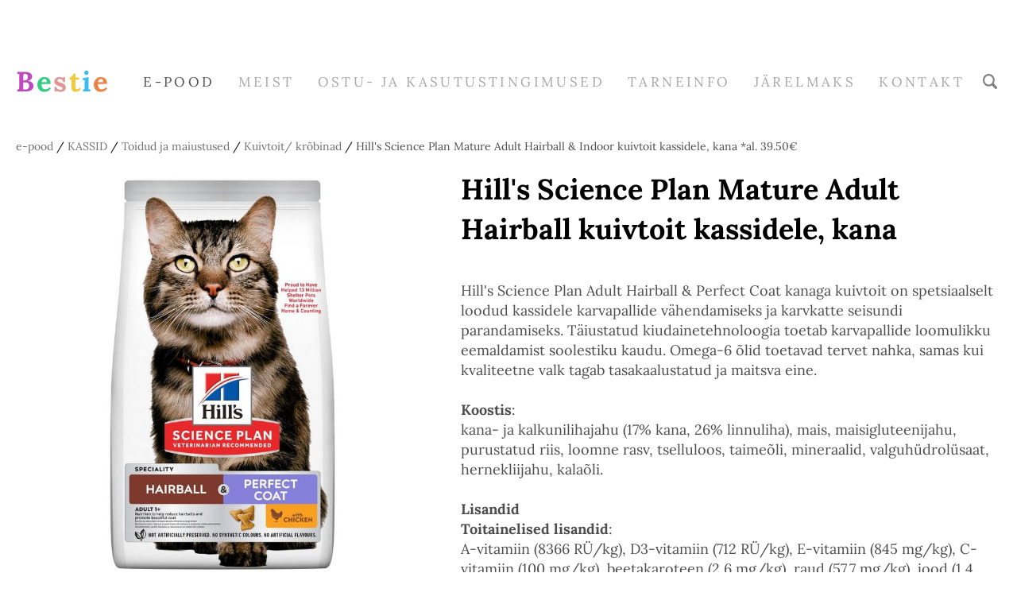

--- FILE ---
content_type: text/html; charset=utf-8
request_url: https://bestie.ee/kassid/toidud-ja-maiustused/kuivtoit-krobinad/hill-s-science-plan-mature-adult-hairball-indoor-kuivtoit-kassidele-kana
body_size: 14709
content:
<!DOCTYPE html>



<html class="publicmode language-flags-disabled language-names-enabled language-menu-mode-popover site-search-enabled" lang="et">
  <head prefix="og: http://ogp.me/ns#">
    
<!--[if IE]><meta http-equiv="X-UA-Compatible" content="IE=edge"><![endif]-->


<meta charset="UTF-8">
<meta name="viewport" content="width=device-width, initial-scale=1, minimum-scale=1">
<meta name="format-detection" content="telephone=no">



  <link rel="icon" href="/favicon.ico" type="image/x-icon">
  <link rel="shortcut icon" href="/favicon.ico" type="image/ico">
  <link rel="shortcut icon" href="/favicon.ico" type="image/x-icon">




<link href="//static.voog.com/designs/77/stylesheets/main.min.css?v=sapporo-2.5.3" media="screen" rel="stylesheet" type="text/css"/>



<style type="text/css" data-voog-style> :root { --secondary-color: black; } :root { --header-body-font-weight: 400; --header-body-font-style: normal; --header-body-text-decoration: none; --header-body-text-transform: none; --menu-main-font-weight: 400; --menu-main-hover-font-weight: 400; --menu-main-active-font-weight: 400; --menu-main-font-style: normal; --menu-main-hover-font-style: normal; --menu-main-active-font-style: normal; --menu-main-text-decoration: none; --menu-main-hover-text-decoration: none; --menu-main-active-text-decoration: none; --menu-main-text-transform: uppercase; --menu-main-hover-text-transform: uppercase; --menu-main-active-text-transform: uppercase; --menu-sub-font-size: 13px; --menu-sub-font-weight: 400; --menu-sub-hover-font-weight: 400; --menu-sub-active-font-weight: 400; --menu-sub-font-style: normal; --menu-sub-hover-font-style: normal; --menu-sub-active-font-style: normal; --menu-sub-text-decoration: none; --menu-sub-hover-text-decoration: none; --menu-sub-active-text-decoration: none; --menu-sub-text-transform: none; --menu-sub-hover-text-transform: none; --menu-sub-active-text-transform: none; } :root { --headings-title-text-alignment: center; --headings-title-font-weight: 600; --headings-title-font-style: normal; --headings-title-text-decoration: none; --headings-title-text-transform: none; --headings-title-color: black; --headings-heading-text-alignment: left; --headings-heading-font-weight: 600; --headings-heading-font-style: normal; --headings-heading-text-decoration: none; --headings-heading-text-transform: none; --headings-heading-color: black; --headings-subheading-text-alignment: left; --headings-subheading-font-weight: 600; --headings-subheading-font-style: normal; --headings-subheading-text-decoration: none; --headings-subheading-text-transform: none; --headings-subheading-color: black;} :root { --content-body-font-size: 18px; --content-link-font-weight: 400; --content-link-hover-font-weight: 400; --content-link-font-style: normal; --content-link-hover-font-style: normal; --content-link-text-decoration: none; --content-link-hover-text-decoration: none; --content-link-text-transform: none; --content-link-hover-text-transform: none; --content-link-color: black; --content-link-hover-color: rgba(0, 0, 0, 0.8);} :root { --content-button-font-weight: 400; --content-button-hover-font-weight: 400; --content-button-font-style: normal; --content-button-hover-font-style: normal; --content-button-text-decoration: none; --content-button-hover-text-decoration: none; --content-button-text-transform: none; --content-button-hover-text-transform: none; } :root { --list-font-size: 18px; --list-font-weight: 400; --list-font-style: normal; --list-text-decoration: none; --list-text-transform: none; } :root { --table-padding: 10px; --table-font-size: 18px; --table-border-style: solid;} :root { --form-field-font-weight: 400; --form-field-font-style: normal; --form-field-text-decoration: none; --form-field-text-transform: none; --form-field-color: black; } :root { --footer-body-font-size: 13px; --footer-body-font-weight: 400; --footer-body-font-style: normal; --footer-body-text-decoration: none; --footer-body-text-transform: none; } body { font-family: var(--main-font-family); color: var(--secondary-color); background-color: var(--body-background-color);}.wrap { max-width: var(--wrap-max-width);}.page-content { padding: var(--content-padding); background-color: var(--content-background-color);}.page-content .inner { max-width: var(--content-max-width);}.loader::before { border-top-color: var(--secondary-color);}.menu-btn { border-color: var(--secondary-color);}.menu-btn::before { background-color: var(--secondary-color);}.menu-main-opened .menu-btn { background-color: var(--secondary-color);}.menu-public a { color: var(--secondary-color);}.header-menu-wide .menu-horizontal .menu-item a { color: var(--menu-main-color);}.menu-main .btn:hover { stroke: var(--secondary-color);}.site-search-btn:hover .search-ico, .site-search-opened .site-search-btn .search-ico { fill: var(--secondary-color);}.search-ico { fill: var(--secondary-color);}.search-input { color: var(--secondary-color);}.search-clear { fill: var(--secondary-color);}.voog-search-modal-result h3 a { color: var(--secondary-color);}.menu-level-1 > .menu-item:hover > a { font-style: var(--menu-main-hover-font-style); font-weight: var(--menu-main-hover-font-weight); -webkit-text-decoration: var(--menu-main-hover-text-decoration); text-decoration: var(--menu-main-hover-text-decoration); text-transform: var(--menu-main-hover-text-transform);}.header-menu-wide .menu-level-1 > .menu-item:hover > a:not(.untranslated) { color: var(--menu-main-hover-color);}.menu-level-1 > .menu-item.item-current > a { font-style: var(--menu-main-active-font-style); font-weight: var(--menu-main-active-font-weight); -webkit-text-decoration: var(--menu-main-active-text-decoration); text-decoration: var(--menu-main-active-text-decoration); text-transform: var(--menu-main-active-text-transform);}.header-menu-wide .menu-level-1 > .menu-item.item-current > a:not(.untranslated) { color: var(--menu-main-active-color);}.menu-level-1 > .menu-item > a { font-size: var(--menu-main-font-size); font-style: var(--menu-main-font-style); font-weight: var(--menu-main-font-weight); -webkit-text-decoration: var(--menu-main-text-decoration); text-decoration: var(--menu-main-text-decoration); text-transform: var(--menu-main-text-transform);}.header-menu-wide .menu-level-1 > .menu-item > a:not(.untranslated) { color: var(--menu-main-color);}.menu-level-2 .menu-item a { font-size: var(--menu-sub-font-size); font-style: var(--menu-sub-font-style); font-weight: var(--menu-sub-font-weight); line-height: var(--menu-sub-line-height); -webkit-text-decoration: var(--menu-sub-text-decoration); text-decoration: var(--menu-sub-text-decoration); text-transform: var(--menu-sub-text-transform);}.menu-level-2 .menu-item a:hover { font-style: var(--menu-sub-hover-font-style); font-weight: var(--menu-sub-hover-font-weight); -webkit-text-decoration: var(--menu-sub-hover-text-decoration); text-decoration: var(--menu-sub-hover-text-decoration); text-transform: var(--menu-sub-hover-text-transform);}.menu-level-2 .menu-item a.selected { font-style: var(--menu-sub-active-font-style); font-weight: var(--menu-sub-active-font-weight); color: var(--menu-sub-active-color); -webkit-text-decoration: var(--menu-sub-active-text-decoration); text-decoration: var(--menu-sub-active-text-decoration); text-transform: var(--menu-sub-active-text-transform);}.menu-level-2 .menu-item a:not(.untranslated) { color: var(--menu-sub-color);}.menu-level-2 .menu-item a:not(.untranslated):hover { color: var(--menu-sub-hover-color);}.menu-language-btn { color: var(--secondary-color);}.menu-language .menu-item a { color: var(--secondary-color);}.menu-language-btn-circle { stroke: var(--secondary-color);}.menu-language-options button { color: var(--secondary-color);}.voog-reference a { color: var(--secondary-color);}.article-nav { max-width: var(--content-max-width);}.item-list-page .content-item-box:not(.cms-blog-article-add-button) .item-title { font-size: var(--article-box-font-size); font-style: var(--article-box-font-style); font-weight: var(--article-box-font-weight); line-height: var(--article-box-line-height); color: var(--article-box-color); -webkit-text-decoration: var(--article-box-text-decoration); text-decoration: var(--article-box-text-decoration); text-transform: var(--article-box-text-transform);}@media screen and (min-width: 641px) { .item-list-page .content-item-box { width: var(--article-box-width); }}.item-top .top-inner { border-radius: var(--article-box-image-radius);}.article-add-ico { stroke: var(--main-color);}.article-date { color: var(--secondary-color);}@media screen and (min-width: 641px) { .blog-article-page .item-title { font-size: var(--headings-title-font-size); font-style: var(--headings-title-font-style); font-weight: var(--headings-title-font-weight); color: var(--headings-title-color); -webkit-text-decoration: var(--headings-title-text-decoration); text-decoration: var(--headings-title-text-decoration); text-transform: var(--headings-title-text-transform); }}.content-area { color: var(--main-color);}.site-header .content-area { font-size: var(--header-body-font-size); font-style: var(--header-body-font-style); font-weight: var(--header-body-font-weight); color: var(--header-body-color); -webkit-text-decoration: var(--header-body-text-decoration); text-decoration: var(--header-body-text-decoration); text-transform: var(--header-body-text-transform);}.page-content .content-area { font-size: var(--content-body-font-size); line-height: var(--content-body-line-height); color: var(--content-body-color); text-align: var(--content-body-text-alignment);}.site-footer .content-area { font-size: var(--footer-body-font-size); font-style: var(--footer-body-font-style); font-weight: var(--footer-body-font-weight); color: var(--footer-body-color); -webkit-text-decoration: var(--footer-body-text-decoration); text-decoration: var(--footer-body-text-decoration); text-transform: var(--footer-body-text-transform);}.site-header .content-area:not(.content-item-title) h1, .page-content .content-area:not(.content-item-title) h1, .site-footer .content-area:not(.content-item-title) h1 { text-align: var(--headings-title-text-alignment);}.content-area h1 { color: var(--headings-title-color);}.site-header .content-area h1, .page-content .content-area h1, .site-footer .content-area h1,.site-header .content-area h1 a,.page-content .content-area h1 a,.site-footer .content-area h1 a,.site-header .content-area h1 a:hover,.page-content .content-area h1 a:hover,.site-footer .content-area h1 a:hover { font-style: var(--headings-title-font-style); font-weight: var(--headings-title-font-weight); line-height: var(--headings-title-line-height); -webkit-text-decoration: var(--headings-title-text-decoration); text-decoration: var(--headings-title-text-decoration); text-transform: var(--headings-title-text-transform);}@media screen and (min-width: 641px) { .site-header .content-area h1, .page-content .content-area h1, .site-footer .content-area h1, .site-header .content-area h1 a, .page-content .content-area h1 a, .site-footer .content-area h1 a, .site-header .content-area h1 a:hover, .page-content .content-area h1 a:hover, .site-footer .content-area h1 a:hover { font-size: var(--headings-title-font-size); }}.content-area h2:not(.comments-title) { color: var(--headings-heading-color);}.site-header .content-area h2:not(.comments-title), .page-content .content-area h2:not(.comments-title), .site-footer .content-area h2:not(.comments-title),.site-header .content-area h2:not(.comments-title) a,.page-content .content-area h2:not(.comments-title) a,.site-footer .content-area h2:not(.comments-title) a,.site-header .content-area h2:not(.comments-title) a:hover,.page-content .content-area h2:not(.comments-title) a:hover,.site-footer .content-area h2:not(.comments-title) a:hover { font-size: var(--headings-heading-font-size); font-style: var(--headings-heading-font-style); font-weight: var(--headings-heading-font-weight); line-height: var(--headings-heading-line-height); text-align: var(--headings-heading-text-alignment); -webkit-text-decoration: var(--headings-heading-text-decoration); text-decoration: var(--headings-heading-text-decoration); text-transform: var(--headings-heading-text-transform);}.content-area h3,.content-area h4,.content-area h5,.content-area h6 { color: var(--headings-subheading-color);}.site-header .content-area h3, .page-content .content-area h3, .site-footer .content-area h3,.site-header .content-area h3 a,.page-content .content-area h3 a,.site-footer .content-area h3 a,.site-header .content-area h3 a:hover,.page-content .content-area h3 a:hover,.site-footer .content-area h3 a:hover,.site-header .content-area h4,.page-content .content-area h4,.site-footer .content-area h4,.site-header .content-area h4 a,.page-content .content-area h4 a,.site-footer .content-area h4 a,.site-header .content-area h4 a:hover,.page-content .content-area h4 a:hover,.site-footer .content-area h4 a:hover,.site-header .content-area h5,.page-content .content-area h5,.site-footer .content-area h5,.site-header .content-area h5 a,.page-content .content-area h5 a,.site-footer .content-area h5 a,.site-header .content-area h5 a:hover,.page-content .content-area h5 a:hover,.site-footer .content-area h5 a:hover,.site-header .content-area h6,.page-content .content-area h6,.site-footer .content-area h6,.site-header .content-area h6 a,.page-content .content-area h6 a,.site-footer .content-area h6 a,.site-header .content-area h6 a:hover,.page-content .content-area h6 a:hover,.site-footer .content-area h6 a:hover { font-size: var(--headings-subheading-font-size); font-style: var(--headings-subheading-font-style); font-weight: var(--headings-subheading-font-weight); line-height: var(--headings-subheading-line-height); text-align: var(--headings-subheading-text-alignment); -webkit-text-decoration: var(--headings-subheading-text-decoration); text-decoration: var(--headings-subheading-text-decoration); text-transform: var(--headings-subheading-text-transform);}.site-header .content-area a { color: var(--header-body-color);}.page-content .content-area a, .site-footer .content-area a { font-style: var(--content-link-font-style); font-weight: var(--content-link-font-weight); color: var(--content-link-color); -webkit-text-decoration: var(--content-link-text-decoration); text-decoration: var(--content-link-text-decoration); text-transform: var(--content-link-text-transform);}.page-content .content-area a:hover, .site-footer .content-area a:hover { font-style: var(--content-link-hover-font-style); font-weight: var(--content-link-hover-font-weight); color: var(--content-link-hover-color); -webkit-text-decoration: var(--content-link-hover-text-decoration); text-decoration: var(--content-link-hover-text-decoration); text-transform: var(--content-link-hover-text-transform);}.content-area ul,.content-area ol,.content-area dl { font-size: var(--list-font-size); font-style: var(--list-font-style); font-weight: var(--list-font-weight); color: var(--list-color); -webkit-text-decoration: var(--list-text-decoration); text-decoration: var(--list-text-decoration); text-transform: var(--list-text-transform);}.content-area a.custom-btn,.content-area div.custom-btn,.content-area .edy-product-widget-list .edy-product-widget-item-wrap .edy-product-widget-item .edy-product-widget-item-details-wrap .edy-product-widget-item-btn-wrap .edy-product-widget-item-btn { padding: calc(var(--content-button-padding) - 16px) var(--content-button-padding) calc(var(--content-button-padding) - 17px); font-size: var(--content-button-font-size); font-style: var(--content-button-font-style); font-weight: var(--content-button-font-weight); -webkit-text-decoration: var(--content-button-text-decoration); text-decoration: var(--content-button-text-decoration); text-transform: var(--content-button-text-transform);}.content-area a.custom-btn:hover,.content-area div.custom-btn:hover,.content-area .edy-product-widget-list .edy-product-widget-item-wrap .edy-product-widget-item .edy-product-widget-item-details-wrap .edy-product-widget-item-btn-wrap .edy-product-widget-item-btn:hover { font-style: var(--content-button-hover-font-style); font-weight: var(--content-button-hover-font-weight); -webkit-text-decoration: var(--content-button-hover-text-decoration); text-decoration: var(--content-button-hover-text-decoration); text-transform: var(--content-button-hover-text-transform);}.content-area a.custom-btn:not(.custom-btn-disabled),.content-area div.custom-btn:not(.custom-btn-disabled),.content-area .edy-product-widget-list .edy-product-widget-item-wrap .edy-product-widget-item .edy-product-widget-item-details-wrap .edy-product-widget-item-btn-wrap .edy-product-widget-item-btn:not(.custom-btn-disabled) { color: var(--content-button-color); background-color: var(--content-button-background-color);}.content-area a.custom-btn:not(.custom-btn-disabled):hover,.content-area div.custom-btn:not(.custom-btn-disabled):hover,.content-area .edy-product-widget-list .edy-product-widget-item-wrap .edy-product-widget-item .edy-product-widget-item-details-wrap .edy-product-widget-item-btn-wrap .edy-product-widget-item-btn:not(.custom-btn-disabled):hover { color: var(--content-button-hover-color); background-color: var(--content-button-hover-background-color);}.content-area .edy-buy-button-price-container .edy-buy-button-effective-price,.content-area .edy-buy-button-price-container .edy-buy-button-price-original { color: var(--content-body-color);}.site-header .content-area table th,.site-header .content-area table td,.site-header .content-area table a,.site-header .content-area table a:hover, .page-content .content-area table th,.page-content .content-area table td,.page-content .content-area table a,.page-content .content-area table a:hover, .site-footer .content-area table th,.site-footer .content-area table td,.site-footer .content-area table a,.site-footer .content-area table a:hover { font-size: var(--table-font-size);}.site-header .content-area td,.site-header .content-area th, .page-content .content-area td,.page-content .content-area th, .site-footer .content-area td,.site-footer .content-area th { padding: var(--table-padding); border-style: var(--table-border-style);}.product-page .content-header h1 { font-size: var(--product-title-size); font-weight: var(--product-title-font-weight); font-style: var(--product-title-font-style); -webkit-text-decoration: var(--product-title-font-text-decoration); text-decoration: var(--product-title-font-text-decoration); color: var(--product-title-color); text-align: var(--product-title-alignment);}.product-page .content-area .content-product-description { color: var(--product-description-color); font-size: var(--product-description-size); font-weight: var(--product-description-font-weight); font-style: var(--product-description-font-style); -webkit-text-decoration: var(--product-description-font-text-decoration); text-decoration: var(--product-description-font-text-decoration);}.product-page .product-price { color: var(--product-price-color); font-size: var(--product-price-size); font-weight: var(--product-price-font-weight); font-style: var(--product-price-font-style); -webkit-text-decoration: var(--product-price-font-text-decoration); text-decoration: var(--product-price-font-text-decoration);}.form_field_textfield,.form_field_textarea { font-size: var(--form-field-font-size); font-style: var(--form-field-font-style); font-weight: var(--form-field-font-weight); color: var(--form-field-color); -webkit-text-decoration: var(--form-field-text-decoration); text-decoration: var(--form-field-text-decoration); text-transform: var(--form-field-text-transform); background-color: var(--form-field-background-color);}label .form_field_checkbox + .form_control_indicator::before { border-color: var(--secondary-color);}label .form_field_checkbox:checked + .form_control_indicator::before { background-color: var(--secondary-color);}label .form_field_radio + .form_control_indicator::before { outline-color: var(--secondary-color);}label .form_field_radio:checked + .form_control_indicator::before { background-color: var(--secondary-color);}.form_submit input { padding: calc(var(--content-button-padding) - 16px) var(--content-button-padding) calc(var(--content-button-padding) - 17px); font-size: var(--content-button-font-size); font-style: var(--content-button-font-style); font-weight: var(--content-button-font-weight); color: var(--content-button-color); -webkit-text-decoration: var(--content-button-text-decoration); text-decoration: var(--content-button-text-decoration); text-transform: var(--content-button-text-transform); background-color: var(--content-button-background-color);}.form_submit input:hover { font-style: var(--content-button-hover-font-style); font-weight: var(--content-button-hover-font-weight); color: var(--content-button-hover-color); -webkit-text-decoration: var(--content-button-hover-text-decoration); text-decoration: var(--content-button-hover-text-decoration); text-transform: var(--content-button-hover-text-transform); background-color: var(--content-button-hover-background-color);}</style>


<script src="//static.voog.com/designs/77/javascripts/modernizr-custom.min.js"></script>


<title>Hill&#39;s Science Plan Mature Adult Hairball &amp; Indoor kuivtoit kassidele, kana *al. 39.50€ – Bestie - e-pood lemmikloomadele</title>




<meta property="og:type" content="website">
<meta property="og:url" content="https://bestie.ee/kassid/toidud-ja-maiustused/kuivtoit-krobinad/hill-s-science-plan-mature-adult-hairball-indoor-kuivtoit-kassidele-kana">
<meta property="og:title" content="Hill&#39;s Science Plan Mature Adult Hairball &amp; Indoor kuivtoit kassidele, kana *al. 39.50€ – Bestie - e-pood lemmikloomadele">
<meta property="og:site_name" content="Bestie - e-pood lemmikloomadele">





  <meta property="og:image" content="https://bestie.ee/photos/494334_495696_494335_pla_hill_s_science_plan_adult_hairball___perfect_coat_huhn_hs_01_3.jpg">
  <meta property="og:image:type" content="image/jpeg">
  <meta property="og:image:width" content="800">
  <meta property="og:image:height" content="800">






<script type="application/ld+json">{"@context":"http://schema.org","@type":"BreadcrumbList","itemListElement":[{"@type":"ListItem","position":1,"item":{"@id":"https://bestie.ee/et","name":"e-pood"}},{"@type":"ListItem","position":2,"item":{"@id":"https://bestie.ee/kassid","name":"KASSID"}},{"@type":"ListItem","position":3,"item":{"@id":"https://bestie.ee/kassid/toidud-ja-maiustused","name":"Toidud ja maiustused"}},{"@type":"ListItem","position":4,"item":{"@id":"https://bestie.ee/kassid/toidud-ja-maiustused/kuivtoit-krobinad","name":"Kuivtoit/ krõbinad"}},{"@type":"ListItem","position":5,"item":{"@id":"https://bestie.ee/kassid/toidud-ja-maiustused/kuivtoit-krobinad/hill-s-science-plan-mature-adult-hairball-indoor-kuivtoit-kassidele-kana","name":"Hill's Science Plan Mature Adult Hairball & Indoor kuivtoit kassidele, kana *al. 39.50€"}}]}</script>




<!-- Load Facebook SDK for JavaScript -->
<div id="fb-root"></div>
<script>
  window.fbAsyncInit = function () {
    FB.init({
      xfbml: true,
      version: 'v9.0'
    });
  };

  (function (d, s, id) {
    var js, fjs = d.getElementsByTagName(s)[0];
    if (d.getElementById(id)) return;
    js = d.createElement(s);
    js.id = id;
    js.src = 'https://connect.facebook.net/en_US/sdk/xfbml.customerchat.js';
    fjs.parentNode.insertBefore(js, fjs);
  }(document, 'script', 'facebook-jssdk'));
</script>

<!-- Facebook Pixel Code -->
<script>
  ! function (f, b, e, v, n, t, s) {
    if (f.fbq) return;
    n = f.fbq = function () {
      n.callMethod ?
        n.callMethod.apply(n, arguments) : n.queue.push(arguments)
    };
    if (!f._fbq) f._fbq = n;
    n.push = n;
    n.loaded = !0;
    n.version = '2.0';
    n.queue = [];
    t = b.createElement(e);
    t.async = !0;
    t.src = v;
    s = b.getElementsByTagName(e)[0];
    s.parentNode.insertBefore(t, s)
  }(window, document, 'script',
    'https://connect.facebook.net/en_US/fbevents.js');
  fbq('init', '1265536367163728');
  fbq('track', 'PageView');
</script>
<noscript><img height="1" width="1" style="display:none"
    src="https://www.facebook.com/tr?id=1265536367163728&ev=PageView&noscript=1" /></noscript>
<!-- End Facebook Pixel Code -->

<style>
.fb_dialog {
  z-index: 54000 !important;
}
.fb_dialog_content > iframe:nth-child(1) {
  z-index: 54000 !important;
}
</style>

  
<style type="text/css" data-voog-style-variables>:root {--body-background-color: rgb(255,255,255);
--main-color: rgb(77,77,77);
--header-body-color: rgb(77,77,77);
--menu-main-color: rgb(77,77,77);
--menu-main-hover-color: rgb(77,77,77);
--menu-main-active-color: rgb(77,77,77);
--menu-sub-color: rgb(77,77,77);
--menu-sub-hover-color: rgb(77,77,77);
--menu-sub-active-color: rgb(77,77,77);
--content-body-color: rgb(77,77,77);
--list-color: rgb(77,77,77);
--footer-body-color: rgb(77,77,77);
--content-color: rgb(77,77,77);
--table-text-color: rgb(77,77,77);
--article-box-color: rgb(77,77,77);
--content-background-color: rgb(255,255,255);
--form-field-background-color: rgb(255,255,255);
--wrap-max-width: 1410px;
--header-body-font-size: 25px;
--header-body-hover-font-size: 25px;
--menu-main-font-size: 17px;
--headings-title-line-height: 1.4;
--headings-title-font-size: 36px;
--content-body-line-height: 1.4;
--content-button-hover-font-size: 16px;
--content-button-background-color: rgb(242,204,204);
--content-button-hover-background-color: rgb(242,204,204);
--form-field-font-size: 19px;
--content-button-padding: 24px;
--content-max-width: 1253px;
--content-padding: 0px;
--main-font-family: "Lora", serif;
--content-button-color: rgb(0,0,0);
--content-button-hover-color: rgb(0,0,0);
--content-button-font-size: 16px;
--headings-subheading-font-size: 36px;
--headings-heading-font-size: 36px;
--headings-heading-line-height: 1.4;
--headings-subheading-line-height: 1.4;
}
</style><script>(function(d){if(function(){var r,s=d.createElement("style");s.innerHTML="root: { --tmp: red; }";d.head.appendChild(s);r=!!(window.CSS&&CSS.supports&&CSS.supports("color","var(--tmp)"));s.parentNode.removeChild(s);return!r}()){var ds1="[data-voog-style]",ds2="[data-voog-style-variables]",rv=/(--[A-Za-z\d_-]+?)\s*:\s*(.+?)\s*;/gi,rx=/[^\s;]+\s*:\s*[^{;}\n]*?var\(\s*.+?\s*\)\s*[^;}\n]*?;/gi,sv=d.querySelectorAll(ds1+","+ds2),s=d.querySelectorAll(ds1),i=0,src="",vars={},m;for(;i<sv.length;src+=sv[i++].innerHTML);while((m=rv.exec(src))!==null&&(vars[m[1]]=m[2]));for(i=s.length;i--;){s[i].innerHTML=s[i].innerHTML.replace(rx,function(r){var sr=r,rep=false;sr=sr.replace(/var\(\s*(.+?)\s*\)/gi,function(st,k){if(vars[k]!==undefined){rep=true;return vars[k]}else{return st}});return rep?sr+r:r})}}})(document);
</script>
<link href="//static.voog.com/libs/edicy-gallery/1.9.1/edicy-gallery.css" media="screen" rel="stylesheet" />

<script>VoogEcommerce = { storeInfo: {"currency":"EUR","tax_rate":"24.0","price_entry_mode":"net","currency_symbol":"€","decimal_places":2,"default_language":"et","dimension_display_unit":"cm","dimension_unit":"m","is_publicly_unavailable":false,"min_cart_total":"0.0","missing_required_settings":[],"missing_required_settings?":false,"preferred_payment_types":[],"shopping_cart_version":2,"terms_agreement_required":true,"weight_display_unit":"kg","weight_unit":"kg","company_name":"Bestie ","bank_details":"Swedbank AS\nIBAN: EE302200221073587009\nSWIFT/BIC code: HABAEE2X\n\nReg.nr.: 14870704\nKMKR EE102250509","terms_url":"https://bestie.ee/ostu-ja-kasutustingimused","products_url_slug":"products","address":{"company_name":"Femirox OÜ","address1":"Aasa 10","address2":"","city":"Võsu","zip_code":"45501","state":"Lääne-Virumaa","country_code":"EE"},"email":"bestie@bestie.ee"}, hasProducts: true };</script>
<link href="//static.voog.com/libs/voog-ecommerce/1.9.1/shopping-cart-v2.css" media="screen" rel="stylesheet" />
</head>

  <body class="item-page header-menu-wide">
    <svg class="svg-spritesheet">
  <defs>
    <symbol id="ico-arrow">
      <path d="M0.5,0.5 L6.5,6.5"/>
      <path d="M0.5,12.5 L6.5,6.5"/>
    </symbol>

    <symbol id="ico-circle">
      <circle cx="89.5" cy="12.5" r="3.5" transform="translate(-85 -8)"/>
    </symbol>

    <symbol id="ico-plus">
      <path d="M41 1v80M81 41H1"/>
    </symbol>

    <symbol id="ico-search">
      <path d="M17.535 16.138l-3.885-4.1a8.102 8.102 0 0 0 1.174-4.215c0-4.32-3.32-7.823-7.412-7.823C3.318 0 0 3.503 0 7.823s3.318 7.824 7.412 7.824c1.47 0 2.84-.458 3.992-1.24l3.885 4.1c.31.33.715.493 1.12.493a1.54 1.54 0 0 0 1.125-.492 1.74 1.74 0 0 0 0-2.37zM2.117 7.823c0-3.08 2.376-5.588 5.295-5.588 2.918 0 5.294 2.507 5.294 5.588 0 3.08-2.376 5.59-5.294 5.59-2.92 0-5.295-2.51-5.295-5.59z"/>
    </symbol>

    <symbol id="ico-tags">
      <path d="M12.7,0H8.2c-0.5,0-1,0.2-1.3,0.5L0.4,7.1c-0.5,0.5-0.5,1.3,0,1.8l4.7,4.7C5.4,13.9,5.7,14,6,14c0.3,0,0.7-0.1,0.9-0.4 l6.5-6.5C13.8,6.8,14,6.3,14,5.8V1.3C14,0.6,13.4,0,12.7,0z M13.1,5.8c0,0.2-0.1,0.5-0.3,0.7L6.3,13c-0.1,0.1-0.2,0.1-0.3,0.1 c-0.1,0-0.2,0-0.3-0.1L1,8.3C0.8,8.1,0.8,7.8,1,7.7l6.5-6.5C7.7,1,8,0.9,8.2,0.9h4.5c0.2,0,0.4,0.2,0.4,0.4V5.8z M11.8,2.8 c0,0.4-0.3,0.7-0.7,0.7c-0.4,0-0.7-0.3-0.7-0.7s0.3-0.7,0.7-0.7C11.5,2.2,11.8,2.5,11.8,2.8z"/>
    </symbol>

    <symbol id="ico-clear">
      <path d="M10 11.414L6.464 14.95 5.05 13.536 8.586 10l-3.61-3.61L6.39 4.977 10 8.586l3.536-3.536 1.414 1.414L11.414 10l3.462 3.462-1.414 1.414L10 11.414zM10 20c5.523 0 10-4.477 10-10S15.523 0 10 0 0 4.477 0 10s4.477 10 10 10z"/>
    </symbol>

    <symbol id="ico-toggle">
      <g fill-rule="nonzero" fill="currentColor">
        <path d="M.065 27.228l2.12-7.778 5.658 5.657-7.778 2.12v.001zM27.29.004l-2.123 7.778-5.657-5.656L27.29.004z"/>
        <path d="M10.672 13.793L13.5 16.62l-8.485 8.487-2.83-2.83 8.487-8.484zM22.34 2.126l2.827 2.828-8.485 8.485-2.828-2.83 8.486-8.483z"/>
      </g>
    </symbol>
  </defs>
</svg>


    <div class="site-container">
      <div class="container-inner">
        <div class="wrap">
          <header class="site-header is-loading js-site-header">
  <div class="header-title content-area js-header-title">
    <a href="/et">
      <span style="color: rgb(233, 131, 71);"><b>

<span style="color: rgb(230, 153, 153);"><span style="color: rgb(191, 74, 191);"><b><span style="font-size: 35px;">B</span></b></span></span><span style="color: rgb(230, 153, 153);"><span style="color: rgb(51, 204, 128);"><b><span style="font-size: 35px;">e</span></b></span></span><span style="color: rgb(230, 153, 153);"><span style="color: rgb(225, 150, 150);"><b><span style="font-size: 35px;">s</span></b></span></span><span style="color: rgb(230, 153, 153);"><span style="color: rgb(238, 204, 60);"><b><span style="font-size: 35px;">t</span></b></span></span><span style="color: rgb(230, 153, 153);"><span style="color: rgb(60, 186, 244);"><b><span style="font-size: 35px;">i</span></b></span></span><span style="color: rgb(230, 153, 153);"><span style="color: rgb(233, 131, 71);"><b><span style="font-size: 35px;">e</span></b></span></span>

<br></b></span>
    </a>
  </div>

  <div class="header-menu js-header-menu" data-initial-width="unset">
    <nav class="menu-main js-menu-main js-prevent-sideclick">
  <button class="btn btn-menu-back js-toggle-menu-prev">
    <svg width="7px" height="13px" viewBox="0 0 7 13" xmlns="http://www.w3.org/2000/svg">
      <use xlink:href="#ico-arrow"></use>
    </svg>
  </button>

  <div class="inner">
    <ul class="menu menu-horizontal menu-public menu-level-1">
  
    <li class="menu-item item-product-selected js-prevent-link-click">
      <a href="/et">e-pood</a>

      
        

      
    </li>
  

  
    
      
        
          
            
              <li class="menu-item is-hidden js-menu-item-products">
  

  
  
  

    
  

  <a href="/koerad">KOERAD</a>

  
    
  

  
    
      
        
        
  

  
    <div class="menu-sub js-menu-sub">
      <ul class="menu menu-vertical menu-level-2">

        
          
            <li class="menu-item"><a href="/koerad/will-sniff">Will Sniff</a></li>
          
        
          
            <li class="menu-item"><a href="/koerad/toidud-ja-maiustused">Toidud ja maiustused</a></li>
          
        
          
            <li class="menu-item"><a href="/koerad/soogi-ja-jooginoud">Söögi- ja jooginõud</a></li>
          
        
          
            <li class="menu-item"><a href="/koerad/pesad-uneasemed">Pesad, madratsid, diivanid</a></li>
          
        
          
            <li class="menu-item"><a href="/koerad/tubased-aedikud-aiad-ja-puurid">Tubased aiad, puurid, trepid</a></li>
          
        
          
            <li class="menu-item"><a href="/koerad/manguasjad-ja-manguasjade-korvid">Mänguasjad, mänguasjade korvid ja AGILITY</a></li>
          
        
          
            <li class="menu-item"><a href="/koerad/ketid-rihmad-traksid">Rihmad ja traksid</a></li>
          
        
          
            <li class="menu-item"><a href="/koerad/riietus">Riietus</a></li>
          
        
          
            <li class="menu-item"><a href="/koerad/hooldus">Hooldus</a></li>
          
        
          
            <li class="menu-item"><a href="/koerad/reisile-sinuga">Reisile Sinuga</a></li>
          
        
          
            <li class="menu-item"><a href="/koerad/peremehele">Peremehele</a></li>
          
        
          
            <li class="menu-item"><a href="/koerad/kuudid">Kuudid ja põhk</a></li>
          
        
          
            <li class="menu-item"><a href="/koerad/aedikud">Aedikud</a></li>
          
        
      </ul>

      
    </div>
  


  
</li>

            
          
        
      
    
  
    
      
        
          
            
              <li class="menu-item item-current is-hidden js-menu-item-products">
  

  
  
  

    
  

  <a class="selected" href="/kassid">KASSID</a>

  
    
  

  
    
      
        
        
  

  
    <div class="menu-sub js-menu-sub">
      <ul class="menu menu-vertical menu-level-2">

        
          
            <li class="menu-item"><a class="selected" href="/kassid/toidud-ja-maiustused">Toidud ja maiustused</a></li>
          
        
          
            <li class="menu-item"><a href="/kassid/soogi-ja-jooginoud">Söögi- ja jooginõud</a></li>
          
        
          
            <li class="menu-item"><a href="/kassid/pesad-uneasemed-ja-tekid-padjad">Pesad, uneasemed ja tekid/padjad</a></li>
          
        
          
            <li class="menu-item"><a href="/kassid/kaela-ja-jalutusrihmad">Kaela- ja jalutusrihmad, traksid</a></li>
          
        
          
            <li class="menu-item"><a href="/kassid/ronimispuud-ja-kraapimisalused">Ronimispuud ja kraapimisalused</a></li>
          
        
          
            <li class="menu-item"><a href="/kassid/manguasjad-ja-manguasjade-korvid">Mänguasjad ja mänguasjade korvid</a></li>
          
        
          
            <li class="menu-item"><a href="/kassid/hooldus-ja-puhastusvahendid">Hooldus- ja puhastusvahendid, aknakaitsed</a></li>
          
        
          
            <li class="menu-item"><a href="/kassid/ukseluugid-ja-moobel">UUS! Ukseluugid ja mööbel</a></li>
          
        
          
            <li class="menu-item"><a href="/kassid/liivakastid-liivad-ja-tarvikud">Liivakastid, liivad ja tarvikud</a></li>
          
        
          
            <li class="menu-item"><a href="/kassid/transpordivahendid">Transpordivahendid</a></li>
          
        
          
            <li class="menu-item"><a href="/kassid/ouekassidele">Õuekassidele</a></li>
          
        
      </ul>

      
    </div>
  


  
</li>

            
          
        
      
    
  
    
      
        
          
            
              <li class="menu-item is-hidden js-menu-item-products">
  

  
  
  

    
  

  <a href="/kodusisustus">PERE ja KODU</a>

  
    
  

  
    
      
        
        
  

  
    <div class="menu-sub js-menu-sub">
      <ul class="menu menu-vertical menu-level-2">

        
          
            <li class="menu-item"><a href="/kodusisustus/koerateemaline-kodusisustus">Koerateemaline kodusisustus</a></li>
          
        
          
            <li class="menu-item"><a href="/kodusisustus/kassiteemaline-kodusisustus">Kassiteemaline kodusisustus</a></li>
          
        
          
            <li class="menu-item"><a href="/kodusisustus/hobuseteemaline-kodusisustus">Hobuseteemaline kodusisustus</a></li>
          
        
      </ul>

      
    </div>
  


  
</li>

            
          
        
      
    
  
    
      
        
          
            
              <li class="menu-item is-hidden js-menu-item-products">
  

  
  
  

    
  

  <a href="/kanakuudid-janesepuurid">KANAKUUDID / JÄNESEPUURID</a>

  
    
  

  
    
      
    
      
    
      
    
      
    
      
    
      
    
      
    
      
    
      
    
      
    
      
    
      
    
      
    
      
    
      
    
      
    
      
    
      
    
      
    
      
    
      
    
      
    
      
    
      
    
      
    
      
    
      
    
      
    
      
    
      
    
      
    
      
    
      
    
      
    
      
    
      
    
      
    
      
    
      
    
      
    
      
    
      
    
      
    
      
    
      
    
      
    
      
    
      
    
      
    
      
    
      
    
      
    
      
    
      
    
      
    
      
    
      
    
      
    
      
    
      
    
      
    
      
    
      
    
      
    
      
    
      
    
      
    
      
    
      
    
      
    
      
    
      
    
      
    
      
    
      
    
      
    
      
    
  

  


  
</li>

            
          
        
      
    
  
    
      
        
          
            
              <li class="menu-item is-hidden js-menu-item-products">
  

  
  
  

    
  

  <a href="/leiunurk-kassid-koerad">LEIUNURK</a>

  
    
  

  
    
      
    
      
    
      
    
      
    
      
    
      
    
      
    
      
    
      
    
      
    
      
    
      
    
      
    
      
    
      
    
      
    
      
    
      
    
      
    
      
    
      
    
      
    
      
    
      
    
      
    
      
    
      
    
      
    
      
    
      
    
      
    
      
    
      
    
      
    
      
    
      
    
      
    
      
    
      
    
      
    
      
    
      
    
      
    
      
    
      
    
      
    
      
    
      
    
      
    
      
    
      
    
      
    
      
    
      
    
      
    
      
    
      
    
      
    
      
    
      
    
      
    
      
    
      
    
      
    
      
    
      
    
      
    
      
    
      
    
      
    
      
    
      
    
      
    
      
    
      
    
      
    
      
    
  

  


  
</li>

            
          
        
      
    
  
    
      
        
          
            
              <li class="menu-item is-hidden js-menu-item-products">
  

  
  
  

    
  

  <a href="/laeme-ules-uusi-tooteid">Laeme üles uusi tooteid</a>

  
    
  

  
    
      
    
      
    
      
    
      
    
      
    
      
    
      
    
      
    
      
    
      
    
      
    
      
    
      
    
      
    
      
    
      
    
      
    
      
    
      
    
      
    
      
    
      
    
      
    
      
    
      
    
      
    
      
    
      
    
      
    
      
    
      
    
      
    
  

  


  
</li>

            
          
        
      
    
  
    
      
        
          
            
              <li class="menu-item">
  

  
  
  

    
  

  <a href="/meist">MEIST</a>

  
    

  
</li>

            
          
        
      
    
  
    
      
        <li class="menu-item">
  

  
  
  

    
  

  <a href="/ostu-ja-kasutustingimused">Ostu- ja kasutustingimused</a>

  
    

  
</li>

      
    
  
    
      
        
          
            
              <li class="menu-item">
  

  
  
  

    
  

  <a href="/tarneinfo">TARNEINFO</a>

  
    

  
</li>

            
          
        
      
    
  
    
      
        
          
            
              <li class="menu-item">
  

  
  
  

    
  

  <a href="/jarelmaks">Järelmaks</a>

  
    

  
</li>

            
          
        
      
    
  
    
      
        
          
            
              <li class="menu-item">
  

  
  
  

    
  

  <a href="/kontakt">Kontakt</a>

  
    

  
</li>

            
          
        
      
    
  

  
</ul>

  </div>
</nav>


    

    <nav class="menu-language menu-language-list">
  <ul class="menu menu-horizontal menu-public">
    
      <li class="menu-item">
        <a class="ico-flags ico-flag-et selected" href="/kassid/toidud-ja-maiustused/kuivtoit-krobinad/hill-s-science-plan-mature-adult-hairball-indoor-kuivtoit-kassidele-kana" data-lang-code="et">
          <span class="menu-language-name">Eesti keeles</span>
          
            <svg class="menu-language-btn-circle" width="9" height="9" viewBox="0 0 9 9" xmlns="http://www.w3.org/2000/svg">
              <use xlink:href="#ico-circle"></use>
            </svg>
          
        </a>
      </li>
    

    
  </ul>
</nav>


    

  <button class="site-search-btn js-toggle-site-search js-prevent-sideclick">
    <svg class="search-ico" width="18" height="19" viewBox="0 0 18 19" xmlns="http://www.w3.org/2000/svg">
      <use xlink:href="#ico-search"></use>
    </svg>
  </button>

  <div class="site-search js-prevent-sideclick">
    <form class="search-form js-search-form" method="get">
      <input class="search-input js-search-input" type="search" placeholder="Otsing...">
      <svg class="search-clear js-clear-search-input" width="20" height="20" viewBox="0 0 20 20" xmlns="http://www.w3.org/2000/svg">
        <use xlink:href="#ico-clear"></use>
      </svg>
    </form>

    <div class="voog-search-modal js-voog-search-modal"></div>
  </div>



    <button class="btn menu-btn js-toggle-menu-main js-prevent-sideclick">Menüü</button>
  </div>
</header>


          <main class="page-content" role="main">
            <ul class="menu menu-horizontal menu-public menu-breadcrumbs">
  
    
      <li class="menu-item"><a href="/et">e-pood</a></li>
    
  

  


  
  
    

  
    
      <span class="menu-separator">/</span>
      <li class="selected menu-item"><a href="/kassid">KASSID</a></li>
    

  
    

  
    

  
    

  
    

  
    

  
    

  
    

  
    

  
    

  

  
  
    
      <span class="menu-separator">/</span>
      <li class="selected menu-item"><a href="/kassid/toidud-ja-maiustused">Toidud ja maiustused</a></li>
    

  
    

  
    

  
    

  
    

  
    

  
    

  
    

  
    

  
    

  
    

  

  
  
    
      <span class="menu-separator">/</span>
      <li class="selected menu-item"><a href="/kassid/toidud-ja-maiustused/kuivtoit-krobinad">Kuivtoit/ krõbinad</a></li>
    

  
    

  
    

  
    

  

  
  
    

  
    

  
    

  
    

  
    

  
    

  
    

  
    

  
    

  
    

  
    

  
    

  
    

  
    

  
    

  
    

  
    

  
    

  
    

  
    

  
    

  
    

  
    

  
    
      <span class="menu-separator">/</span>
      <li class="selected current menu-item"><a href="/kassid/toidud-ja-maiustused/kuivtoit-krobinad/hill-s-science-plan-mature-adult-hairball-indoor-kuivtoit-kassidele-kana">Hill&#39;s Science Plan Mature Adult Hairball &amp; Indoor kuivtoit kassidele, kana *al. 39.50€</a></li>
    

  
    

  
    

  
    

  
    

  
    

  
    

  
    

  
    

  
    

  
    

  
    

  
    

  
    

  
    

  
    

  
    

  
    

  
    

  
    

  
    

  
    

  
    

  
    

  
    

  
    

  
    

  
    

  
    

  
    

  
    

  
    

  

  
  



  
    
  
  
    
  
    
      
    
  
    
  
    
  
    
  
    
  
    
  
    
  
    
  
    
  
    
  

  
  
    
      
    
  
    
  
    
  
    
  
    
  
    
  
    
  
    
  
    
  
    
  
    
  

  
  
    
      
    
  
    
  
    
  
    
  

  
  
    
  
    
  
    
  
    
  
    
  
    
  
    
  
    
  
    
  
    
  
    
  
    
  
    
  
    
  
    
  
    
  
    
  
    
  
    
  
    
  
    
  
    
  
    
      
    
  
    
  
    
  
    
  
    
  
    
  
    
  
    
  
    
  
    
  
    
  
    
  
    
  
    
  
    
  
    
  
    
  
    
  
    
  
    
  
    
  
    
  
    
  
    
  
    
  
    
  
    
  
    
  
    
  
    
  
    
  
    
  

  
  


  
</ul>


            <div class="items-body">
              <div class="content-illustrations">
                
                  
                    <div class="content-item-box with-image js-content-item-box" href="/kassid/toidud-ja-maiustused/kuivtoit-krobinad/hill-s-science-plan-mature-adult-hairball-indoor-kuivtoit-kassidele-kana">
                      <div class="item-top">
                        <div class="top-inner aspect-ratio-inner">
                          
                            <div class="loader js-loader"></div>
                            <img class="item-image image-square not-cropped js-lazyload" data-original="//bestie.ee/photos/494334_495696_494335_pla_hill_s_science_plan_adult_hairball___perfect_coat_huhn_hs_01_3.jpg">
                          
                        </div>
                      </div>
                    </div>
                  
                <div class="content-gallery content-area" data-search-indexing-allowed="true"><div class="photo_gallery_area edys-gallery-area edys-gallery-squares" data-gallery-id="920564">
  <div class="edys-gallery" data-gallery-photos>
      <a class="edys-gallery-item" data-gallery-photo-id="23063845" data-original-url="//media.voog.com/0000/0045/8771/photos/494334_495696_494335_pla_hill_s_science_plan_adult_hairball___perfect_coat_huhn_hs_01_3.jpg" data-sizes="[{&quot;content_type&quot;:&quot;image/webp&quot;,&quot;width&quot;:600,&quot;height&quot;:600,&quot;size&quot;:&quot;block&quot;,&quot;schemeless_url&quot;:&quot;//media.voog.com/0000/0045/8771/photos/494334_495696_494335_pla_hill_s_science_plan_adult_hairball___perfect_coat_huhn_hs_01_3_block.webp&quot;,&quot;url&quot;:&quot;//media.voog.com/0000/0045/8771/photos/494334_495696_494335_pla_hill_s_science_plan_adult_hairball___perfect_coat_huhn_hs_01_3_block.webp&quot;},{&quot;content_type&quot;:&quot;image/webp&quot;,&quot;width&quot;:150,&quot;height&quot;:150,&quot;size&quot;:&quot;medium&quot;,&quot;schemeless_url&quot;:&quot;//media.voog.com/0000/0045/8771/photos/494334_495696_494335_pla_hill_s_science_plan_adult_hairball___perfect_coat_huhn_hs_01_3_medium.webp&quot;,&quot;url&quot;:&quot;//media.voog.com/0000/0045/8771/photos/494334_495696_494335_pla_hill_s_science_plan_adult_hairball___perfect_coat_huhn_hs_01_3_medium.webp&quot;},{&quot;content_type&quot;:&quot;image/jpeg&quot;,&quot;width&quot;:800,&quot;height&quot;:800,&quot;size&quot;:null,&quot;schemeless_url&quot;:&quot;//media.voog.com/0000/0045/8771/photos/494334_495696_494335_pla_hill_s_science_plan_adult_hairball___perfect_coat_huhn_hs_01_3.jpg&quot;,&quot;url&quot;:&quot;//media.voog.com/0000/0045/8771/photos/494334_495696_494335_pla_hill_s_science_plan_adult_hairball___perfect_coat_huhn_hs_01_3.jpg&quot;}]" href="//media.voog.com/0000/0045/8771/photos/494334_495696_494335_pla_hill_s_science_plan_adult_hairball___perfect_coat_huhn_hs_01_3_block.webp">
        <img
          src="//media.voog.com/0000/0045/8771/photos/494334_495696_494335_pla_hill_s_science_plan_adult_hairball___perfect_coat_huhn_hs_01_3_medium.webp"
          
          class="edys-gallery-image"
          border="0"
          >
      </a>
      <a class="edys-gallery-item" data-gallery-photo-id="23063843" data-original-url="//media.voog.com/0000/0045/8771/photos/1_atf_608547_feeding_transition_8.jpg" data-sizes="[{&quot;content_type&quot;:&quot;image/webp&quot;,&quot;width&quot;:600,&quot;height&quot;:404,&quot;size&quot;:&quot;block&quot;,&quot;schemeless_url&quot;:&quot;//media.voog.com/0000/0045/8771/photos/1_atf_608547_feeding_transition_8_block.webp&quot;,&quot;url&quot;:&quot;//media.voog.com/0000/0045/8771/photos/1_atf_608547_feeding_transition_8_block.webp&quot;},{&quot;content_type&quot;:&quot;image/webp&quot;,&quot;width&quot;:150,&quot;height&quot;:101,&quot;size&quot;:&quot;medium&quot;,&quot;schemeless_url&quot;:&quot;//media.voog.com/0000/0045/8771/photos/1_atf_608547_feeding_transition_8_medium.webp&quot;,&quot;url&quot;:&quot;//media.voog.com/0000/0045/8771/photos/1_atf_608547_feeding_transition_8_medium.webp&quot;},{&quot;content_type&quot;:&quot;image/jpeg&quot;,&quot;width&quot;:800,&quot;height&quot;:538,&quot;size&quot;:null,&quot;schemeless_url&quot;:&quot;//media.voog.com/0000/0045/8771/photos/1_atf_608547_feeding_transition_8.jpg&quot;,&quot;url&quot;:&quot;//media.voog.com/0000/0045/8771/photos/1_atf_608547_feeding_transition_8.jpg&quot;}]" href="//media.voog.com/0000/0045/8771/photos/1_atf_608547_feeding_transition_8_block.webp">
        <img
          src="//media.voog.com/0000/0045/8771/photos/1_atf_608547_feeding_transition_8_medium.webp"
          
          class="edys-gallery-image"
          border="0"
          >
      </a>
      <a class="edys-gallery-item" data-gallery-photo-id="14560379" data-original-url="//media.voog.com/0000/0045/8771/photos/Hill&#39;s%20Science%20Plan%20Mature%20Adult%20Hairball%20%26%20Indoor%20kuivtoit%20kassidele%2C%20kana.PNG" data-sizes="[{&quot;content_type&quot;:&quot;image/png&quot;,&quot;width&quot;:600,&quot;height&quot;:600,&quot;size&quot;:&quot;block&quot;,&quot;schemeless_url&quot;:&quot;//media.voog.com/0000/0045/8771/photos/Hill&#39;s%20Science%20Plan%20Mature%20Adult%20Hairball%20%26%20Indoor%20kuivtoit%20kassidele%2C%20kana_block.PNG&quot;,&quot;url&quot;:&quot;//media.voog.com/0000/0045/8771/photos/Hill&#39;s%20Science%20Plan%20Mature%20Adult%20Hairball%20%26%20Indoor%20kuivtoit%20kassidele%2C%20kana_block.PNG&quot;},{&quot;content_type&quot;:&quot;image/png&quot;,&quot;width&quot;:150,&quot;height&quot;:150,&quot;size&quot;:&quot;medium&quot;,&quot;schemeless_url&quot;:&quot;//media.voog.com/0000/0045/8771/photos/Hill&#39;s%20Science%20Plan%20Mature%20Adult%20Hairball%20%26%20Indoor%20kuivtoit%20kassidele%2C%20kana_medium.PNG&quot;,&quot;url&quot;:&quot;//media.voog.com/0000/0045/8771/photos/Hill&#39;s%20Science%20Plan%20Mature%20Adult%20Hairball%20%26%20Indoor%20kuivtoit%20kassidele%2C%20kana_medium.PNG&quot;},{&quot;content_type&quot;:&quot;image/png&quot;,&quot;width&quot;:750,&quot;height&quot;:750,&quot;size&quot;:null,&quot;schemeless_url&quot;:&quot;//media.voog.com/0000/0045/8771/photos/Hill&#39;s%20Science%20Plan%20Mature%20Adult%20Hairball%20%26%20Indoor%20kuivtoit%20kassidele%2C%20kana.PNG&quot;,&quot;url&quot;:&quot;//media.voog.com/0000/0045/8771/photos/Hill&#39;s%20Science%20Plan%20Mature%20Adult%20Hairball%20%26%20Indoor%20kuivtoit%20kassidele%2C%20kana.PNG&quot;}]" href="//media.voog.com/0000/0045/8771/photos/Hill&#39;s%20Science%20Plan%20Mature%20Adult%20Hairball%20%26%20Indoor%20kuivtoit%20kassidele%2C%20kana_block.PNG">
        <img
          src="//media.voog.com/0000/0045/8771/photos/Hill's%20Science%20Plan%20Mature%20Adult%20Hairball%20%26%20Indoor%20kuivtoit%20kassidele%2C%20kana_medium.PNG"
          
          class="edys-gallery-image"
          border="0"
          >
      </a>
      <a class="edys-gallery-item" data-gallery-photo-id="23063844" data-original-url="//media.voog.com/0000/0045/8771/photos/Kuvat%C3%B5mmis%202025-05-11%20112526.png" data-sizes="[{&quot;content_type&quot;:&quot;image/webp&quot;,&quot;width&quot;:150,&quot;height&quot;:148,&quot;size&quot;:&quot;medium&quot;,&quot;schemeless_url&quot;:&quot;//media.voog.com/0000/0045/8771/photos/Kuvat%C3%B5mmis%202025-05-11%20112526_medium.webp&quot;,&quot;url&quot;:&quot;//media.voog.com/0000/0045/8771/photos/Kuvat%C3%B5mmis%202025-05-11%20112526_medium.webp&quot;},{&quot;content_type&quot;:&quot;image/png&quot;,&quot;width&quot;:391,&quot;height&quot;:387,&quot;size&quot;:null,&quot;schemeless_url&quot;:&quot;//media.voog.com/0000/0045/8771/photos/Kuvat%C3%B5mmis%202025-05-11%20112526.png&quot;,&quot;url&quot;:&quot;//media.voog.com/0000/0045/8771/photos/Kuvat%C3%B5mmis%202025-05-11%20112526.png&quot;}]" href="//media.voog.com/0000/0045/8771/photos/Kuvat%C3%B5mmis%202025-05-11%20112526.png">
        <img
          src="//media.voog.com/0000/0045/8771/photos/Kuvat%C3%B5mmis%202025-05-11%20112526_medium.webp"
          
          class="edys-gallery-image"
          border="0"
          >
      </a>
      <a class="edys-gallery-item" data-gallery-photo-id="14560382" data-original-url="//media.voog.com/0000/0045/8771/photos/Hill&#39;s%20Science%20Plan%20Mature%20Adult%20Hairball%20%26%20Indoor%20kuivtoit%20kassidele%2C%20kana%202.PNG" data-sizes="[{&quot;content_type&quot;:&quot;image/png&quot;,&quot;width&quot;:573,&quot;height&quot;:600,&quot;size&quot;:&quot;block&quot;,&quot;schemeless_url&quot;:&quot;//media.voog.com/0000/0045/8771/photos/Hill&#39;s%20Science%20Plan%20Mature%20Adult%20Hairball%20%26%20Indoor%20kuivtoit%20kassidele%2C%20kana%202_block.PNG&quot;,&quot;url&quot;:&quot;//media.voog.com/0000/0045/8771/photos/Hill&#39;s%20Science%20Plan%20Mature%20Adult%20Hairball%20%26%20Indoor%20kuivtoit%20kassidele%2C%20kana%202_block.PNG&quot;},{&quot;content_type&quot;:&quot;image/png&quot;,&quot;width&quot;:143,&quot;height&quot;:150,&quot;size&quot;:&quot;medium&quot;,&quot;schemeless_url&quot;:&quot;//media.voog.com/0000/0045/8771/photos/Hill&#39;s%20Science%20Plan%20Mature%20Adult%20Hairball%20%26%20Indoor%20kuivtoit%20kassidele%2C%20kana%202_medium.PNG&quot;,&quot;url&quot;:&quot;//media.voog.com/0000/0045/8771/photos/Hill&#39;s%20Science%20Plan%20Mature%20Adult%20Hairball%20%26%20Indoor%20kuivtoit%20kassidele%2C%20kana%202_medium.PNG&quot;},{&quot;content_type&quot;:&quot;image/png&quot;,&quot;width&quot;:713,&quot;height&quot;:747,&quot;size&quot;:null,&quot;schemeless_url&quot;:&quot;//media.voog.com/0000/0045/8771/photos/Hill&#39;s%20Science%20Plan%20Mature%20Adult%20Hairball%20%26%20Indoor%20kuivtoit%20kassidele%2C%20kana%202.PNG&quot;,&quot;url&quot;:&quot;//media.voog.com/0000/0045/8771/photos/Hill&#39;s%20Science%20Plan%20Mature%20Adult%20Hairball%20%26%20Indoor%20kuivtoit%20kassidele%2C%20kana%202.PNG&quot;}]" href="//media.voog.com/0000/0045/8771/photos/Hill&#39;s%20Science%20Plan%20Mature%20Adult%20Hairball%20%26%20Indoor%20kuivtoit%20kassidele%2C%20kana%202_block.PNG">
        <img
          src="//media.voog.com/0000/0045/8771/photos/Hill's%20Science%20Plan%20Mature%20Adult%20Hairball%20%26%20Indoor%20kuivtoit%20kassidele%2C%20kana%202_medium.PNG"
          
          class="edys-gallery-image"
          border="0"
          >
      </a>
  </div>
</div></div>
              </div>

              <div class="content-body">
                <header class="content-header">
                  <div class="content-item-title content-area" data-search-indexing-allowed="true">









            <h1>Hill's Science Plan Mature Adult Hairball kuivtoit kassidele, kana</h1>
          








</div>
                </header><div class="content-area area-normal" data-search-indexing-allowed="true">








<span style="color: var(--content-body-color); background-color: var(--content-background-color); font-size: var(--content-body-font-size);">









































Hill's Science Plan Adult Hairball &amp; Perfect Coat kanaga kuivtoit on spetsiaalselt loodud kassidele karvapallide vähendamiseks ja karvkatte seisundi parandamiseks. Täiustatud kiudainetehnoloogia toetab karvapallide loomulikku eemaldamist soolestiku kaudu. Omega-6 õlid toetavad tervet nahka, samas kui kvaliteetne valk tagab tasakaalustatud ja maitsva eine.<br><br><b>Koostis</b>:<br>kana- ja kalkunilihajahu (17% kana, 26% linnuliha), mais, maisigluteenijahu, purustatud riis, loomne rasv, tselluloos, taimeõli, mineraalid, valguhüdrolüsaat, hernekliijahu, kalaõli.<br><br><b>Lisandid</b><br><b>Toitainelised lisandid</b>:<br>A-vitamiin (8366 RÜ/kg), D3-vitamiin (712 RÜ/kg), E-vitamiin (845 mg/kg), C-vitamiin (100 mg/kg), beetakaroteen (2,6 mg/kg), raud (57,7 mg/kg), jood (1,4 mg/kg), vask (5,7 mg/kg), mangaan (6,0 mg/kg), tsink (101 mg/kg), seleen (0,1 mg/kg).<br>loodusliku antioksüdandiga<span style="color: var(--content-body-color); background-color: var(--content-background-color); font-size: var(--content-body-font-size);">



<b><br><br>Analüütiline koostis:<br></b>Toorvalk  30,8 %<br>Toorrasv  18,5 %<br>Toores kiud  7,7 %<br>Toores tuhk  4,9 %<br>Kaltsium  0,73 %<br>Fosfor  0,62 %<br>Magneesium  0,06 %<br>Kaalium  0,72 %<br>Naatrium  0,3 %<br>Omega-6 rasvhapped  3,5 %
</span><br><p></p><p><b><b><b>Toitumissoovitused:</b>&nbsp;</b></b><br></p><p><b><b>

</b></b></p><table width="80%" border="1" style="width: 433px; text-align: start;"><tbody><tr><td align="center" style="width: 217px;"><b>Kassi kaal</b></td><td align="center" style="width: 190px;"><b>päevane portsjon g/päevas</b></td></tr><tr><td align="center" style="width: 217px;">2 kg</td><td align="center" style="width: 190px;">40g</td></tr><tr><td align="center" style="width: 217px;">3 kg</td><td align="center" style="width: 190px;">50g</td></tr><tr><td align="center" style="width: 217px;">4 kg</td><td align="center" style="width: 190px;">65g</td></tr><tr><td align="center" style="width: 217px;">5 kg</td><td align="center" style="width: 190px;">75g</td></tr><tr><td align="center" style="width: 217px;">6 kg+</td><td align="center" style="width: 190px;">+ 14 g kilogrammi kohta </td></tr></tbody></table><b><b>

<br></b></b><p></p><p></p><table border="1" cellpadding="0" cellspacing="0" style="width: 256px; border-collapse: collapse;">
 <tbody><tr>
  <td style="width: 90px; padding: 0cm;">
  <p style="text-align: center;"></p></td><td style="width: 163px; padding: 0cm;"><p style="text-align: center;"></p></td></tr><tr><td style="padding: 0cm;"><p style="text-align: center;"></p>
  </td>
  <td style="padding: 0cm;">
  <p style="text-align: center;"></p>
  </td>
 </tr>
 <tr>
  <td style="padding: 0cm;">
  <p style="text-align: center;"></p>
  </td>
  <td style="padding: 0cm;">
  <p style="text-align: center;"></p>
  </td>
 </tr>
 <tr>
  <td style="padding: 0cm;">
  <p style="text-align: center;"></p>
  </td>
  <td style="padding: 0cm;">
  <p style="text-align: center;"></p>
  </td>
 </tr>
 <tr>
  <td style="padding: 0cm;">
  <p style="text-align: center;"></p>
  </td>
  <td style="padding: 0cm;">
  <p style="text-align: center;"></p>
  </td>
 </tr>
 <tr>
  <td style="padding: 0cm;">
  <p style="text-align: center;"></p>
  </td>
  <td style="padding: 0cm;">
  <p style="text-align: center;"></p>
  </td>
 </tr>
 <tr>
  <td style="padding: 0cm;">
  <p style="text-align: center;"></p>
  </td>
  <td style="padding: 0cm;">
  <p style="text-align: center;"></p>
  </td>
 </tr>
</tbody></table>

Antud söödakogused on soovituslikud. Looma optimaalse kaalu säilitamiseks tuleks see kohandada vastavalt tema individuaalsetele vajadustele.

<br></span><p></p><p><a href="mailto:tellimused@bestie.ee"> </a> </p>





<p></p>

















<p></p><p><a href="mailto:tellimused@bestie.ee"> </a> </p>





<p></p>

















<p></p><p><a href="mailto:tellimused@bestie.ee"> </a> </p>





<p></p>


















<p></p><p><a href="mailto:tellimused@bestie.ee"> </a> </p>





<p></p>
















    <div class="edy-buy-button-container edy-buy-button-view edy-buy-button-align-left" data-product-id="930130" data-product="{&quot;id&quot;:930130,&quot;name&quot;:&quot;Hill&#39;s Science Plan Mature Adult Hairball \u0026 Indoor kuivtoit kassidele, kana&quot;,&quot;status&quot;:&quot;live&quot;,&quot;sku&quot;:null,&quot;uses_variants&quot;:true,&quot;stock&quot;:null,&quot;reserved_quantity&quot;:0,&quot;currency&quot;:&quot;EUR&quot;,&quot;tax_rate&quot;:&quot;24.0&quot;,&quot;price&quot;:&quot;17.0833&quot;,&quot;price_min&quot;:&quot;32.377&quot;,&quot;price_max&quot;:&quot;61.4754&quot;,&quot;effective_price&quot;:&quot;17.0833&quot;,&quot;effective_price_min&quot;:&quot;32.377&quot;,&quot;effective_price_max&quot;:&quot;61.4754&quot;,&quot;translations&quot;:{&quot;name&quot;:{&quot;et&quot;:&quot;Hill&#39;s Science Plan Mature Adult Hairball \u0026 Indoor kuivtoit kassidele, kana&quot;},&quot;slug&quot;:{&quot;et&quot;:&quot;930130&quot;}},&quot;variants_count&quot;:2,&quot;variant_types&quot;:[{&quot;id&quot;:43113,&quot;name&quot;:&quot;Kogus&quot;,&quot;values&quot;:[{&quot;id&quot;:228293,&quot;name&quot;:&quot;1,5kg&quot;,&quot;translations&quot;:{&quot;name&quot;:{&quot;et&quot;:&quot;1,5kg&quot;}}},{&quot;id&quot;:228294,&quot;name&quot;:&quot;2x1,5kg&quot;,&quot;translations&quot;:{&quot;name&quot;:{&quot;et&quot;:&quot;2x1,5kg&quot;}}}],&quot;translations&quot;:{&quot;name&quot;:{&quot;et&quot;:&quot;Kogus&quot;}}}],&quot;variant_values&quot;:[{&quot;id&quot;:930131,&quot;s&quot;:true,&quot;stat&quot;:&quot;live&quot;,&quot;sku&quot;:null,&quot;a&quot;:{&quot;43113&quot;:228293},&quot;p&quot;:&quot;32.377&quot;,&quot;ep&quot;:&quot;32.377&quot;},{&quot;id&quot;:930132,&quot;s&quot;:true,&quot;stat&quot;:&quot;live&quot;,&quot;sku&quot;:null,&quot;a&quot;:{&quot;43113&quot;:228294},&quot;p&quot;:&quot;61.4754&quot;,&quot;ep&quot;:&quot;61.4754&quot;}]}" data-settings="{&quot;title&quot;:&quot;Lisa ostukorvi&quot;,&quot;button_style&quot;:&quot;with_price&quot;}">        <div class="edy-buy-button-variants">
            <div class="form_field" data-variation-id="43113">
              <label class="form_field_label">Kogus</label>
              <select class="form_field_select" data-variation-attribute-id="43113">
                <option value="">---</option>
                    <option value="228293">
                      1,5kg
                      
</option>                    <option value="228294">
                      2x1,5kg
                      
</option>              </select>
            </div>
        </div>
      <div class="form_field">
        <div class="edy-buy-button custom-btn custom-btn-disabled edy-buy-button-disabled"><span class="edy-buy-button-title">Lisa ostukorvi</span></div>        <div class="edy-buy-button-price-container"></div>      </div>
</div></div>
              </div>
            </div>
          </main>

          <footer class="site-footer js-site-footer"><div class="footer-body content-area js-footer-body">




<div class="edy-texteditor-container image-container edy-positionable-container-center edy-positionable-container-maxwidth" contenteditable="false" unselectable="on" style="width: auto; max-width: 100%; text-align: left; display: block; float: none; overflow: hidden; position: relative;" data-image-id="19762687">
  <div class="edy-padding-resizer-wrapper" style="padding-bottom: 30.4878%; position: relative; overflow: hidden;">
      <a href="/leiunurk-kassid-koerad" title="https://bestie.ee/leiunurk-kassid-koerad" target=""><picture style="position: absolute; display: block; max-width: none; width: auto; height: 100%; left: -0.05%; top: 0px;">
        <!--[if IE 9]><video style="display: none;"><![endif]-->
        <source sizes="100vw" srcset="//media.voog.com/0000/0045/8771/photos/k%C3%B5ik%20tooted%20kohe%20olemas%20vahendatud%202.png 1640w, //media.voog.com/0000/0045/8771/photos/k%C3%B5ik%20tooted%20kohe%20olemas%20vahendatud%202_large.png 1280w, //media.voog.com/0000/0045/8771/photos/k%C3%B5ik%20tooted%20kohe%20olemas%20vahendatud%202_block.png 600w, //media.voog.com/0000/0045/8771/photos/k%C3%B5ik%20tooted%20kohe%20olemas%20vahendatud%202_medium.png 150w">
        <!--[if IE 9]></video><![endif]-->
        <img src="//media.voog.com/0000/0045/8771/photos/k%C3%B5ik%20tooted%20kohe%20olemas%20vahendatud%202_block.png" style="position: absolute; max-width: none; width: auto; height: 100%;">
      </picture></a>
    </div>
</div><div style="text-align: center;"><span style="font-size: 14px;"><a href="/ostu-ja-kasutustingimused" target="_self">OSTU- JA KASUTUSTINGIMUSED</a></span><br><span style="font-size: 22px;"><a href="/tarneinfo" target="_self"><span style="color: rgb(255, 0, 0);"><b>TARNEAEG </b></span></a><a href="/tarneinfo" target="_self"><span style="color: rgb(255, 0, 0);"><b>5-15 tööpäeva</b></span></a></span><br><span style="font-size: 14px;"><a href="/jarelmaks" target="_self">ESTO JÄRELMAKS</a></span><br><span style="font-size: 14px;">

<a href="/kontakt" target="_self">ISE KAUBALE JÄRGI TULLES LEIAD MEID </a></span><span style="font-size: 14px;"><a href="/kontakt" target="_self"><b>SIIT</b></a></span>

<br><span style="font-size: 14px;"><a href="/ostu-ja-kasutustingimused/pretensioonid" target="_self">PRETENSIOONIDE ESITAMINE</a><br><br></span>

&#x1f49b;



&#x1f49b;



&#x1f49b;

<br><br><span style="font-size: 14px;">

<a href="/meist" target="_self">MEIST</a>

</span><br><span style="font-size: 14px;"><a href="/kontakt" target="_self">KONTAKT</a></span><br><span style="font-size: 14px;">bestie@bestie.ee<br><br></span></div>




































</div>

  </footer>

        </div>
      </div>
    </div>

    

    

    





<script src="https://cdnjs.cloudflare.com/ajax/libs/jquery/3.2.1/jquery.min.js" integrity="sha256-hwg4gsxgFZhOsEEamdOYGBf13FyQuiTwlAQgxVSNgt4=" crossorigin="anonymous"></script>
<script src="https://cdnjs.cloudflare.com/ajax/libs/jquery.lazyload/1.9.1/jquery.lazyload.min.js" integrity="sha256-rXnOfjTRp4iAm7hTAxEz3irkXzwZrElV2uRsdJAYjC4=" crossorigin="anonymous"></script>
<script src="//static.voog.com/designs/77/javascripts/main.min.js?v=sapporo-2.5.3"></script>



  <script src="//static.voog.com/libs/edicy-search/latest/edicy-search.js"></script>
  <script>template.bindSiteSearch($('.js-search-form').get(0), 'et', 'Sinu otsingule ei leitud ühtegi vastet');</script>



<script src="//static.voog.com/libs/picturefill/1.9.1/picturefill.min.js"></script>



<script type="text/javascript">
var _ews = _ews || {"_account":"A-458771-1","_tzo":"7200"};

(function() {
  var s = document.createElement('script'); s.type = 'text/javascript'; s.async = true;
  s.src = 'https://s.voog.com/_tr-v1.js';
  (
    document.getElementsByTagName('head')[0] ||
    document.getElementsByTagName('body')[0]
  ).appendChild(s);
})();
</script>
<!-- Your Chat Plugin code -->
<div class="fb-customerchat" attribution=setup_tool page_id="104929764533021">
</div>

    



    <script>template.initItemsPage();</script>
  
<script src="//static.voog.com/libs/edicy-gallery/1.9.1/edicy-gallery.js"></script>

<script src="//static.voog.com/libs/voog-ecommerce/1.9.1/shopping-cart-v2.js"></script><script>if (!window.Voog.ecommerceConfig || window.Voog.ecommerceConfig.autoRun !== false) {  window.Voog.loadEcommerceTranslations('et');   window.Voog.ShoppingCart.init('et');   window.Voog.buyButtonsManager.init('et'); }</script>
</body>
</html>
